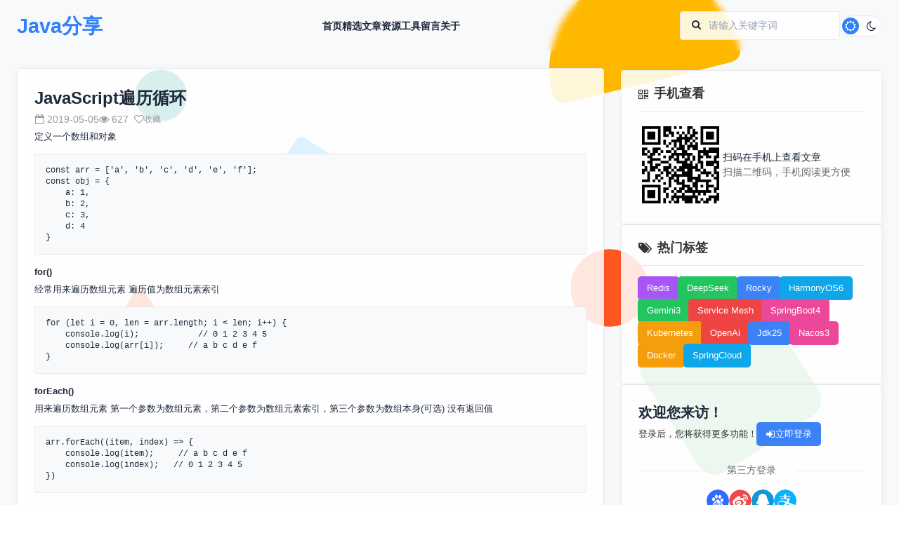

--- FILE ---
content_type: text/html;charset=UTF-8
request_url: https://www.xujun.org/note-1504.html
body_size: 35433
content:
<!DOCTYPE html>
<html lang="zh-CN" class="_hide" style='filter: grayscale(0);'>
<head>
<meta charset="utf-8">
<meta http-equiv="X-UA-Compatible" content="IE=edge">
<meta name="viewport" content="width=device-width, initial-scale=1.0, minimum-scale=1, maximum-scale=1, user-scalable=no">
<meta http-equiv="Content-Security-Policy" content="upgrade-insecure-requests">
<link rel="shortcut icon" type="image/x-icon" href="https://res.xujun.org/img/ico/xujun.ico" />	<title>JavaScript遍历循环-低调大师</title>
<link rel="stylesheet" type="text/css" href="https://res.xujun.org/plugins/zui/3.0.0/zui.css">
<link rel="stylesheet" type="text/css" href="/css/style.min.css">    <meta name="keywords" content="JavaScript遍历循环,低调大师" />
	<meta name="description" content="定义一个数组和对象 const arr = ['a', 'b', 'c', 'd', 'e', 'f']; const obj = { a: 1, b: 2, c: 3, d: 4 } f" />
</head>
<body class="scrollbar-thin">
<input type="hidden" id="id" value="1504">
<input type="hidden" id="type" value="article">
<!-- 顶部导航 -->
<!-- 风格背景 -->
<div class="background-pattern"></div>

<!-- 顶部导航 -->
<header class="header">
    <div class="container">
        <div class="nav">
            <a href="/" class="logo">Java分享</a>

            <nav class="nav-links" id="navLinks">
                <a
                    href="/"
                    
                >首页</a>
                <a
                    href="/vip-list-0-1.html"
                    
                >精选</a>
                <a
                    href="/article-list-0-0-1.html"
                    
                >文章</a>
                <a
                    href="/download-list-0-1.html"
                    
                >资源</a>
                <a
                    href="https://tools.xujun.org"
                    target="_blank"
                >工具</a>
                <a
                    href="/message-1.html"
                    
                >留言</a>
                <a
                    href="/about.html"
                    
                >关于</a>
            </nav>

            <div class="nav-actions">
                <div class="search-box">
					<form onsubmit="return $g.doSearch()">
						<label for="searchInput"><i class="icon icon-search"></i></label>
						<input id="searchInput" type="text" placeholder="请输入关键字词" value="">
						<input class="_hide" value="搜索" type="submit"/>
					</form>
                </div>
                <button class="theme-toggle" id="themeToggle">
                    <i class="icon icon-sun theme-toggle-icon"></i>
                    <i class="icon icon-moon theme-toggle-icon"></i>
                </button>
            </div>
        </div>
    </div>
</header>

<!-- 移动端底部导航 -->
<div class="mobile-navbar">
    <a
        href="/"
        
    >
        <i class="icon icon-home"></i>
        <span>首页</span>
    </a>
    <a
        href="/article-list-0-0-1.html"
        
    >
        <i class="icon icon-file-text"></i>
        <span>文章</span>
    </a>
    <a
        href="/vip-list-0-1.html"
        
    >
        <i class="icon icon-magic"></i>
        <span>精选</span>
    </a>
    <a
        href="/message-1.html"
        
    >
        <i class="icon icon-comments"></i>
        <span>留言</span>
    </a>
    <a
        href="/my.html"
        
    >
        <i class="icon icon-user"></i>
        <span>我的</span>
    </a>
</div><!-- 主要内容区域 -->
<main class="main">
    <div class="container">
        <div class="content-grid">
            <!-- 左侧内容区域 -->
            <div class="main-left">
                <section class="_section">
                    <div class="_card article-details article-info">
                        <h2>JavaScript遍历循环</h2>
                        <div class="article-desc-opt">
                            <div class="article-meta">
                                <span><i class="icon icon-calendar-empty"></i> 2019-05-05</span>
                                <span><i class="icon icon-eye-open"></i> 627</span>
                                <button class="btn size-sm ghost like" type="article" data="1504"><i class="icon icon-heart-empty"></i> 收藏</button>
                            </div>
                            <div></div>
                        </div>
                        <div class="article-description article-third lazyload-img">
                        	<p>定义一个数组和对象</p> 
<pre><code class="language-javascript">const arr = ['a', 'b', 'c', 'd', 'e', 'f'];
const obj = {
    a: 1,
    b: 2,
    c: 3,
    d: 4
}</code></pre> 
<p><strong>for()</strong></p> 
<p>经常用来遍历数组元素<br> 遍历值为数组元素索引</p> 
<pre><code class="language-javascript">for (let i = 0, len = arr.length; i &lt; len; i++) {
    console.log(i);            // 0 1 2 3 4 5
    console.log(arr[i]);     // a b c d e f
}</code></pre> 
<p><strong>forEach()</strong></p> 
<p>用来遍历数组元素<br> 第一个参数为数组元素，第二个参数为数组元素索引，第三个参数为数组本身(可选)<br> 没有返回值</p> 
<pre><code class="language-javascript">arr.forEach((item, index) =&gt; {
    console.log(item);     // a b c d e f 
    console.log(index);   // 0 1 2 3 4 5
})</code></pre> 
<p><strong>map()</strong></p> 
<p>用来遍历数组元素<br> 第一个参数为数组元素，第二个参数为数组元素索引，第三个参数为数组本身(可选)<br> 有返回值，返回一个新数组</p> 
<p>every()，some()，filter()，reduce()，reduceRight()不再一一介绍</p> 
<pre><code class="language-javascript">let arrData = arr.map((item, index) =&gt; {
    console.log(item);     // a b c d e f 
    console.log(index);   // 0 1 2 3 4 5
    return item;
})
console.log(arrData);    // ["a", "b", "c", "d", "e", "f"]</code></pre> 
<p><strong>for...in&nbsp;</strong></p> 
<p>可循环对象和数组，推荐用于循环对象</p> 
<p>&nbsp;</p> 
<p>1.循环值为对象属性</p> 
<pre><code class="language-javascript">for (let key in obj) {
    if (obj.hasOwnProperty(key)) {
        console.log(key);           // a b c d  属性
        console.log(obj[key]);    // 1 2 3 4  属性值
    }
}</code></pre> 
<p>2.值为数组索引</p> 
<pre><code class="language-javascript">for (let index in arr) {
    console.log(index);          // 0 1 2 3 4 5 数组索引
    console.log(arr[index]);   // a b c d e f 数组值
}</code></pre> 
<p><span style="background-color:null">当我们给数组添加一个属性name</span></p> 
<p><em><span style="color:#e74c3c">arr.name = '我是自定义的属性'</span></em></p> 
<pre><code class="language-javascript">for (let index in arr) {
    console.log(index);           // 0 1 2 3 4 5 name (会遍历出我们自定义的属性)
    console.log(arr[index]);    // a b c d e f 我是自定义属性name
}</code></pre> 
<p><strong>for...of</strong></p> 
<p>可循环对象和数组，推荐用于遍历数组</p> 
<p>&nbsp;</p> 
<p>1.遍历值为数组元素</p> 
<pre><code class="language-javascript">for (let value of arr) {
    console.log(value);       // a b c d e f 数组值
}</code></pre> 
<p>2.遍历对象时须配合<code>Object.keys()</code>一起使用，直接用于循环对象会报错，不推荐使用for...of循环对象<br> 循环值为对象属性</p> 
<pre><code class="language-javascript">for (let value of Object.keys(obj)) {
    console.log(value);    // a b c d 对象属性
}</code></pre> 
<p><strong>总结</strong></p> 
<ul> 
 <li>用于遍历数组元素使用：for()，forEach()，map()，for...of</li> 
 <li>用于循环对象属性使用：for...in</li> 
</ul>
                        </div>
                        <div class="article-footer article-go">
                        	<a class="btn primary-pale" href="/note-1503.html">
                                <i class="icon icon-angle-up"></i> 上一篇
                            </a>
                        	<a class="btn primary-pale" href="/note-1505.html">
                                <i class="icon icon-angle-down"></i> 下一篇
                            </a>
                        </div>
                    </div>
                </section>

                <!-- 关注公众号及转载说明 -->
                <section class="_section">
                    <div class="_card note-memo">
                        <div>
                            <div class="wx-qrcode">
                                <img src="/img/my/wx.png" alt="优秀的个人博客,低调大师">
                            </div>
                            <p>微信关注我们</p>
                        </div>
                        <div>
                        	<span>原文链接：<a href="https://my.oschina.net/incess/blog/3045275">https://my.oschina.net/incess/blog/3045275</a></span>
                            <p class="danger-ghost">转载内容版权归作者及来源网站所有！</p>
                            <p>低调大师中文资讯倾力打造互联网数据资讯、行业资源、电子商务、移动互联网、网络营销平台。持续更新报道IT业界、互联网、市场资讯、驱动更新,是最及时权威的产业资讯及硬件资讯报道平台。</p>
                        </div>
                    </div>
                </section>

                <!-- 上一篇|下一篇 -->
                <section class="_section max768">
                    <div class="article-np lazyload-img">
                        <article class="_card _card-bounce article-card">
                            <div class="article-content">
                            	<a href="/note-1503.html" title="百亿级企业级 RPC 框架开源了！">
	                                <h3 class="article-title _text_clamp_1">百亿级企业级 RPC 框架开源了！</h3>
	                                <p class="article-excerpt _text_clamp_2">今天给大家介绍给一款性能卓越的 RPC 开源框架，其作者就是我推荐每个 Java 程序员都应该看的《Java 生态核心知识点整理》的原作者张玉龙。 说实话我第一次看到这个资料的时候，就感觉作者是一位真正的技术爱好者，后来通过朋友介绍终于认识了他。交谈之中得知他在美团工作，最初和朋友一起整理这份资料的初衷是为了面试，估计每天需要面试太多的应聘者，这份资料成了助手。强烈建议没有看这份资料的同学学习下，作为 Java 生态知识体系构建也是一份不错的资源。 后来得知业余时间他在研发一款开源的 RPC 开源框架，并且经过测试可支持百亿级别的调用，并且于近期终于完成推出 1.0 版本。这款开源软件名字叫做 Koalas，源代码地址：koalas-rpc，下面对这款开源软件做详细介绍，内容来源于 Koalas 。 Koalas 介绍 企业生产级百亿日 PV 高可用可拓展的 RPC 框架。理论上并发数量接近服务器带宽，客户端采用 thrift 协议，服务端支持 netty 和 thrift 的 TThreadedSelectorServer 半同步半异步线程模型，支持动态扩容，服务上下线，权重动态，可...</p>
                                </a>
                                <div class="article-footer">
                                    <div class="article-stats">
                                        <div class="article-stat"><i class="icon icon-calendar"></i> 2019-05-05</div>
                                        <div class="article-stat"><i class="icon icon-eye-open"></i> 530</div>
                                    </div>
                                    <a class="btn primary size-sm" href="/note-1503.html">
                                        上一篇
                                    </a>
                                </div>
                            </div>
                        </article>
                        <article class="_card _card-bounce article-card">
                            <div class="article-content">
                            	<a href="/note-1505.html" title="Redis闲谈（1）：构建知识图谱">
	                                <h3 class="article-title _text_clamp_1">Redis闲谈（1）：构建知识图谱</h3>
	                                <p class="article-excerpt _text_clamp_2">场景：Redis面试 （图片来源于网络） 面试官： 我看到你的简历上说你熟练使用Redis，那么你讲一下Redis是干嘛用的？ 小明： （心中窃喜，Redis不就是缓存吗？）Redis主要用作缓存，通过内存高效地存储非持久化数据。 面试官： Redis可以用作持久化的存储吗？ 小明 ：嗯...应该可以吧... 面试官： 那Redis怎么进行持久化操作呢？ 小明：嗯...不是太清楚。 面试官： Redis的内存淘汰机制有哪些？ 小明：嗯...没了解过 面试官：我们还可以用Redis做哪些事情？分别利用了Redis的哪个指令？ 小明：我只知道Redis还可以做分布式锁、消息队列... 面试官：好了，我们进入下一个话题... 思考：很明显，小明同学在面试过程中关于Redis的表现和回答肯定是比较失败的。Redis是我们工作中每天都会使用到的东西，为什么一到面试却变成了丢分项呢？ 作为开发者，我们习惯了使用大神们已经封装好的东西，以此保障我们能够更专注于业务开发，却不知道这些常用工具的底层实现是什么，因此尽管平时应用起来得心应手，但一到面试还是无法让面试官眼前一亮。 本文总结了一些Redis的...</p>
                                </a>
                                <div class="article-footer">
                                    <div class="article-stats">
                                        <div class="article-stat"><i class="icon icon-calendar"></i> 2019-05-05</div>
                                        <div class="article-stat"><i class="icon icon-eye-open"></i> 709</div>
                                    </div>
                                    <a class="btn primary size-sm" href="/note-1505.html">
                                        下一篇
                                    </a>
                                </div>
                            </div>
                        </article>
                    </div>
                </section>

                <!-- 相关文章 -->
                <section class="_section _hide">
                    <div class="section-header">
                        <h2 class="section-title">相关文章</h2>
                    </div>
                    <div class="_card hot-article related-article" id="relatedArticle"></div>
                </section>

                <!-- 评论表单 -->
                <section class="_section">
                    <div class="section-header">
                        <h2 class="section-title">发表评论</h2>
                    </div>
                    <div class="_card _form message-form">
                        <input type="text" id="nickname" name="nickname" placeholder="昵称 *" maxlength="16" value="">
                        <input type="email" id="email" name="email" placeholder="邮箱" maxlength="32">
                        <textarea id="content" name="content" placeholder="评论内容 *" rows="3"></textarea>
                        <button class="btn primary" onclick="$g.saveContent(this, 'article')"><i class="icon icon-pencil"></i> 发表</button>
                        <div class="_hide">
                            <label for="nickname"></label>
                            <label for="email"></label>
                            <label for="content"></label>
                        </div>
                    </div>
                </section>

                <!-- 评论列表 -->
                <!-- 下载资源模块 -->
<!-- 下载资源 -->
<section class="_section max768">
    <div class="section-header">
        <h2>资源下载</h2>
        <a href="/download-list-0-1.html">更多资源 <i class="icon icon-chevron-right"></i></a>
    </div>
    <div class="download-grid">
        <div class="_card">
            <div class="download-icon">
                <img src="/support/gateway/download/article/downloadImg/65411d290cb8ff0f029383e20a8426c5.jpg" alt="Mario">
            </div>
            <h3 class="download-title _text_clamp_1">Mario</h3>
            <p class="download-desc _text_clamp_3">马里奥是站在游戏界顶峰的超人气多面角色。马里奥靠吃蘑菇成长，特征是大鼻子、头戴帽子、身穿背带裤，还留着胡子。与他的双胞胎兄弟路易基一起，长年担任任天堂的招牌角色。</p>
            <div class="download-footer">
				<div class="download-footer-info">
					<span class="_text_clamp_1">时间: 2025-12-12</span>
					<span class="_text_clamp_1">大小: 211.28KB</span>
					<span class="_text_clamp_1">下载: 54次</span>
				</div>
				<button class="btn primary square circle size-lg" data="1" onclick="$g.getFileUrl(this)"><i class="icon icon-download-alt"></i></button>
			</div>
        </div>
        <div class="_card">
            <div class="download-icon">
                <img src="https://www.xujun.org/support/gateway/download/article/downloadImg/c8604f7796688dedef1e0203a503e76d.png" alt="Nacos">
            </div>
            <h3 class="download-title _text_clamp_1">Nacos</h3>
            <p class="download-desc _text_clamp_3">Nacos /nɑ:kəʊs/ 是 Dynamic Naming and Configuration Service 的首字母简称，一个易于构建 AI Agent 应用的动态服务发现、配置管理和AI智能体管理平台。Nacos 致力于帮助您发现、配置和管理微服务及AI智能体应用。Nacos 提供了一组简单易用的特性集，帮助您快速实现动态服务发现、服务配置、服务元数据、流量管理。Nacos 帮助您更敏捷和容易地构建、交付和管理微服务平台。</p>
            <div class="download-footer">
				<div class="download-footer-info">
					<span class="_text_clamp_1">时间: 2025-12-21</span>
					<span class="_text_clamp_1">大小: 189MB</span>
					<span class="_text_clamp_1">下载: 2次</span>
				</div>
				<button class="btn primary square circle size-lg" data="20" onclick="$g.getFileUrl(this)"><i class="icon icon-download-alt"></i></button>
			</div>
        </div>
        <div class="_card">
            <div class="download-icon">
                <img src="https://www.xujun.org/support/gateway/download/article/downloadImg/cd2e24f5a8c2eaf0029f4c81f278b7fc.jpeg" alt="Spring">
            </div>
            <h3 class="download-title _text_clamp_1">Spring</h3>
            <p class="download-desc _text_clamp_3">Spring框架（Spring Framework）是由Rod Johnson于2002年提出的开源Java企业级应用框架，旨在通过使用JavaBean替代传统EJB实现方式降低企业级编程开发的复杂性。该框架基于简单性、可测试性和松耦合性设计理念，提供核心容器、应用上下文、数据访问集成等模块，支持整合Hibernate、Struts等第三方框架，其适用范围不仅限于服务器端开发，绝大多数Java应用均可从中受益。</p>
            <div class="download-footer">
				<div class="download-footer-info">
					<span class="_text_clamp_1">时间: 2025-12-17</span>
					<span class="_text_clamp_1">大小: 5MB</span>
					<span class="_text_clamp_1">下载: 1次</span>
				</div>
				<button class="btn primary square circle size-lg" data="19" onclick="$g.getFileUrl(this)"><i class="icon icon-download-alt"></i></button>
			</div>
        </div>
        <div class="_card">
            <div class="download-icon">
                <img src="https://www.xujun.org/support/gateway/download/article/downloadImg/1fc9052e640ba31ba029cd88a2ef4c11.png" alt="Rocky Linux">
            </div>
            <h3 class="download-title _text_clamp_1">Rocky Linux</h3>
            <p class="download-desc _text_clamp_3">Rocky Linux（中文名：洛基）是由Gregory Kurtzer于2020年12月发起的企业级Linux发行版，作为CentOS稳定版停止维护后与RHEL（Red Hat Enterprise Linux）完全兼容的开源替代方案，由社区拥有并管理，支持x86_64、aarch64等架构。其通过重新编译RHEL源代码提供长期稳定性，采用模块化包装和SELinux安全架构，默认包含GNOME桌面环境及XFS文件系统，支持十年生命周期更新。</p>
            <div class="download-footer">
				<div class="download-footer-info">
					<span class="_text_clamp_1">时间: 2026-01-03</span>
					<span class="_text_clamp_1">大小: 1.42GB</span>
					<span class="_text_clamp_1">下载: 2次</span>
				</div>
				<button class="btn primary square circle size-lg" data="18" onclick="$g.getFileUrl(this)"><i class="icon icon-download-alt"></i></button>
			</div>
        </div>
    </div>
</section>
            </div>

            <!-- 右侧边栏 -->
            <div class="sidebar">
                <!-- 二维码展示 -->
<!-- 二维码展示 -->
<div class="_card max576">
    <div class="_card-title">
        <span><i class="icon icon-qrcode"></i>手机查看</span>
    </div>
    <div>
        <div class="qrcode">
            <div class="qrcode-placeholder" id="qrcodePlaceholder"></div>
            <div class="qrcode-text">
                <p>扫码在手机上查看文章</p>
                <p class="small">扫描二维码，手机阅读更方便</p>
            </div>
        </div>
    </div>
</div>                <!-- 默认边栏 -->
<!-- 热门标签 -->
<!-- 热门标签 -->
<div class="_card">
	<div class="_card-title">
	    <span><i class="icon icon-tags"></i>热门标签</span>
	</div>
    <div class="_tag" id="hotTags">
        <a href="/search-0-0-1.html?keyWord=Redis" class="btn">Redis</a>
        <a href="/search-0-0-1.html?keyWord=DeepSeek" class="btn">DeepSeek</a>
        <a href="/search-0-0-1.html?keyWord=Rocky" class="btn">Rocky</a>
        <a href="/search-0-0-1.html?keyWord=HarmonyOS6" class="btn">HarmonyOS6</a>
        <a href="/search-0-0-1.html?keyWord=Gemini3" class="btn">Gemini3</a>
        <a href="/search-0-0-1.html?keyWord=Service Mesh" class="btn">Service Mesh</a>
        <a href="/search-0-0-1.html?keyWord=SpringBoot4" class="btn">SpringBoot4</a>
        <a href="/search-0-0-1.html?keyWord=Kubernetes" class="btn">Kubernetes</a>
        <a href="/search-0-0-1.html?keyWord=OpenAi" class="btn">OpenAi</a>
        <a href="/search-0-0-1.html?keyWord=Jdk25" class="btn">Jdk25</a>
        <a href="/search-0-0-1.html?keyWord=Nacos3" class="btn">Nacos3</a>
        <a href="/search-0-0-1.html?keyWord=Docker" class="btn">Docker</a>
        <a href="/search-0-0-1.html?keyWord=SpringCloud" class="btn">SpringCloud</a>
    </div>
</div>
<!-- 账户模块 -->
<!-- 账户模块 -->
<div class="_card max576">
		<div>
	    <div class="user-guide">
	        <h3>欢迎您来访！</h3>
	        <div>
	            <span>登录后，您将获得更多功能！</span>
	            <button id="showLogin" class="btn primary" onclick="$g.showLogin()">
	                <i class="icon icon-signin"></i> 立即登录
	            </button>
	        </div>
	    </div>
    	<!-- 第三方登录 -->
        <div>
            <div class="third-login-title">第三方登录</div>
            <div class="third-login-icons">
                <a href="http://openapi.baidu.com/oauth/2.0/authorize?response_type=code&client_id=Ob4lhFakHfoKVX1KMshtwXFr&redirect_uri=https://www.xujun.org/blog/account/baidu/login.html&scope=basic&display=popup" title="百度登录" alt="百度登录-优秀的个人博客,低调大师">
                    <img src="/img/icon/third/baidu.svg" alt="百度登录"/>
                </a>
                <a href="https://api.weibo.com/oauth2/authorize?response_type=code&client_id=1585179046&state=xujun&redirect_uri=https://www.xujun.org/blog/account/sina/login.html" title="新浪登录" alt="新浪登录-优秀的个人博客,低调大师">
                    <img src="/img/icon/third/sina.svg" alt="新浪登录"/>
                </a>
                <a href="https://graph.qq.com/oauth2.0/authorize?response_type=code&client_id=101382012&redirect_uri=https%3A%2F%2Fwww.xujun.org%2Fblog%2Faccount%2Fqq%2Flogin.html&scope=get_user_info&state=xujun" title="QQ登录" alt="QQ登录-优秀的个人博客,低调大师">
                    <img src="/img/icon/third/qq.svg" alt="QQ登录"/>
                </a>
                <a href="https://openauth.alipay.com/oauth2/publicAppAuthorize.htm?app_id=2017061107469587&scope=auth_user&redirect_uri=https%3A%2F%2Fwww.xujun.org%2Fblog%2Faccount%2Falipay%2Flogin.html" title="支付宝登录" alt="支付宝登录-优秀的个人博客,低调大师">
                    <img src="/img/icon/third/alipay.svg" alt="支付宝登录"/>
                </a>
            </div>
        </div>
    </div>
</div><!-- 热门文章 -->
<!-- 热门文章 -->
<div class="_card max1024">
    <div class="_card-title">
        <span><i class="icon icon-line-chart"></i>热门文章</span>
    </div>
    <div class="hot-article">
    	        <div>
            <div class="hot-article-index top">1</div>
            <a href="/notevip-35.html" class="hot-article-title _text_clamp_1" title="Docker使用Oracle官方镜像安装(12C,18C,19C)">
            	Docker使用Oracle官方镜像安装(12C,18C,19C)
            </a>
        </div>
        <div>
            <div class="hot-article-index top">2</div>
            <a href="/notevip-25.html" class="hot-article-title _text_clamp_1" title="Docker安装Oracle12C，快速搭建Oracle学习环境">
            	Docker安装Oracle12C，快速搭建Oracle学习环境
            </a>
        </div>
        <div>
            <div class="hot-article-index top">3</div>
            <a href="/notevip-19.html" class="hot-article-title _text_clamp_1" title="Dcoker安装(在线仓库)，最新的服务器搭配容器使用">
            	Dcoker安装(在线仓库)，最新的服务器搭配容器使用
            </a>
        </div>
        <div>
            <div class="hot-article-index">4</div>
            <a href="/notevip-5.html" class="hot-article-title _text_clamp_1" title="Springboot2将连接池hikari替换为druid，体验最强大的数据库连接池">
            	Springboot2将连接池hikari替换为druid，体验最强大的数据库连接池
            </a>
        </div>
        <div>
            <div class="hot-article-index">5</div>
            <a href="/notevip-12.html" class="hot-article-title _text_clamp_1" title="Docker快速安装Oracle11G，搭建oracle11g学习环境">
            	Docker快速安装Oracle11G，搭建oracle11g学习环境
            </a>
        </div>
        <div>
            <div class="hot-article-index">6</div>
            <a href="/notevip-27.html" class="hot-article-title _text_clamp_1" title="CentOS7,8上快速安装Gitea，搭建Git服务器">
            	CentOS7,8上快速安装Gitea，搭建Git服务器
            </a>
        </div>
        <div>
            <div class="hot-article-index">7</div>
            <a href="/notevip-3.html" class="hot-article-title _text_clamp_1" title="SpringBoot2编写第一个Controller，响应你的http请求并返回结果">
            	SpringBoot2编写第一个Controller，响应你的http请求并返回结果
            </a>
        </div>
        <div>
            <div class="hot-article-index">8</div>
            <a href="/notevip-11.html" class="hot-article-title _text_clamp_1" title="Docker容器配置,解决镜像无法拉取问题">
            	Docker容器配置,解决镜像无法拉取问题
            </a>
        </div>
        <div>
            <div class="hot-article-index">9</div>
            <a href="/notevip-23.html" class="hot-article-title _text_clamp_1" title="CentOS关闭SELinux安全模块">
            	CentOS关闭SELinux安全模块
            </a>
        </div>
        <div>
            <div class="hot-article-index">10</div>
            <a href="/notevip-14.html" class="hot-article-title _text_clamp_1" title="CentOS7编译安装Gcc9.2.0，解决mysql等软件编译问题">
            	CentOS7编译安装Gcc9.2.0，解决mysql等软件编译问题
            </a>
        </div>
    </div>
</div><!-- 联系我们 -->
<!-- 联系我们 -->
<div class="_card max576">
    <div class="_card-title">
        <span><i class="icon icon-chat-line"></i>联系我们</span>
    </div>
    <div>
        <div class="contact-info">
            <p>有任何问题或合作意向欢迎联系我们</p>
            <p><i class="icon icon-envelope-alt"></i> Email: 99873273@qq.com</p>
            <p><i class="icon icon-qq"></i> QQ: 99873273</p>
        </div>
    </div>
</div>            </div>
        </div>
    </div>
</main>
<!-- 页脚 -->
<!-- 页脚 -->
<footer class="footer max768">
    <div class="container">
        <div class="footer-content">
            <div class="copyright">
                <p class="_text_clamp_1">Copyright ©2016-2026 https://www.xujun.org, All Rights Reserved. last build time 2026-01-04 18:45</p>
                <p class="_text_clamp_1">
                    技术支持：低调大师 <a href="/sitemap.xml" target="_blank">XML网站地图</a>
                    <a target="_blank" href="https://beian.miit.gov.cn">闽ICP备15015982号-4</a>
                    <a href="http://www.beian.gov.cn/portal/registerSystemInfo?recordcode=35012402000048" target="_blank">
                    	<img style="display:inline-block;height:16px;width:16px;margin-right: 2px" src="/img/icon/ghs.png" alt="闽公安网备35012402000048号">闽公安网备35012402000048号
                    </a>
                </p>
            </div>
        </div>
    </div>
</footer>

<!-- 返回顶部按钮 -->
<button id="backToTop" class="back-to-top">
    <i class="icon icon-arrow-up"></i>
</button><!-- 登录模块 -->
<!-- 登录模块 -->
<dialog class="account-dialog" id="loginDialog">
    <div class="account-modal">
	    <div class="_card" id="loginCard">
	        <div class="_card-title">
	            <span><i class="icon icon-signin"></i> 用户登录</span>
	            <button type="button" class="btn square ghost" onclick="$util.changeDialog('loginDialog', false)"><span class="close"></span></button>
	        </div>
	        <div>
	            <form class="_form">
	                <input type="text" id="username" placeholder="用户名 *">
	                <input type="password" id="password" placeholder="密码 *">
	                <button type="button" class="btn primary" onclick="$g.doLogin(this)"><i class="icon icon-signin"></i> 登录</button>
	                <div class="_hide">
	                    <label for="username"></label>
	                    <label for="password"></label>
	                </div>
	            </form>
	
	            <!-- 第三方登录 -->
				<div>
				    <div class="third-login-title">第三方登录</div>
				    <div class="third-login-icons">
				        <a href="http://openapi.baidu.com/oauth/2.0/authorize?response_type=code&client_id=Ob4lhFakHfoKVX1KMshtwXFr&redirect_uri=https://www.xujun.org/blog/account/baidu/login.html&scope=basic&display=popup" title="百度登录" alt="百度登录-优秀的个人博客,低调大师">
				            <img src="/img/icon/third/baidu.svg" alt="百度登录"/>
				        </a>
				        <a href="https://api.weibo.com/oauth2/authorize?response_type=code&client_id=1585179046&state=xujun&redirect_uri=https://www.xujun.org/blog/account/sina/login.html" title="新浪登录" alt="新浪登录-优秀的个人博客,低调大师">
				            <img src="/img/icon/third/sina.svg" alt="新浪登录"/>
				        </a>
				        <a href="https://graph.qq.com/oauth2.0/authorize?response_type=code&client_id=101382012&redirect_uri=https%3A%2F%2Fwww.xujun.org%2Fblog%2Faccount%2Fqq%2Flogin.html&scope=get_user_info&state=xujun" title="QQ登录" alt="QQ登录-优秀的个人博客,低调大师">
				            <img src="/img/icon/third/qq.svg" alt="QQ登录"/>
				        </a>
				        <a href="https://openauth.alipay.com/oauth2/publicAppAuthorize.htm?app_id=2017061107469587&scope=auth_user&redirect_uri=https%3A%2F%2Fwww.xujun.org%2Fblog%2Faccount%2Falipay%2Flogin.html" title="支付宝登录" alt="支付宝登录-优秀的个人博客,低调大师">
				            <img src="/img/icon/third/alipay.svg" alt="支付宝登录"/>
				        </a>
				    </div>
				</div>
	            <div class="login-link">
	                还没有账号？<a onclick="$g.changeLogin('reg')">立即注册</a>
	            </div>
	        </div>
	    </div>
	    <!-- 注册模块 -->
	    <div class="_card _hide" id="regCard">
	        <div class="_card-title">
	            <span><i class="icon icon-pencil"></i> 用户注册</span>
	            <button type="button" class="btn square ghost" onclick="$util.changeDialog('loginDialog', false)"><span class="close"></span></button>
	        </div>
	        <form class="_form">
	            <input type="text" id="regUsername" placeholder="用户名 *">
	            <input type="email" id="regEmail" placeholder="邮箱地址 *">
	            <input type="text" id="regPhone" placeholder="手机号码 *">
	            <input type="password" id="regPassword" placeholder="密码 *">
	            <input type="password" id="regConfirmPassword" placeholder="确认密码 *">
	            <button type="button" class="btn primary" onclick="$g.doReg(this)"><i class="icon icon-pencil"></i> 注册</button>
	            <div class="_hide">
	                <label for="regUsername"></label>
	                <label for="regEmail"></label>
	                <label for="regPhone"></label>
	                <label for="regPassword"></label>
	                <label for="regConfirmPassword"></label>
	            </div>
	        </form>
	        <div class="login-link">
	            <p>
	                已有账号？<a onclick="$g.changeLogin('login')">立即登录</a>
	            </p>
	        </div>
	    </div>
    </div>
</dialog><script type="text/javascript" charset="utf-8" src="/js/base.min.js"></script>
<script type="text/javascript" charset="utf-8" src="https://res.xujun.org/plugins/qrcode-generator/2.0.4/qrcode.js"></script>
<script type="text/javascript">document.addEventListener('DOMContentLoaded', () => {$g.initInfoPage();});</script>
<script type="text/javascript">
	/* baidu统计 */
	var _hmt = _hmt || [];
	(function() {
	  var hm = document.createElement("script");
	  hm.src = "https://hm.baidu.com/hm.js?9e6539bf2b9afe067ff00bb9c30c22e6";
	  var s = document.getElementsByTagName("script")[0]; 
	  s.parentNode.insertBefore(hm, s);
	})();
</script>
<script>
    /** 头条自动提交 **/
    (function(){
    var el = document.createElement("script");
    el.src = "https://lf1-cdn-tos.bytegoofy.com/goofy/ttzz/push.js?ba7af7a0e406d360fd614930ba2ce278b5b632a6b66ec59848c8f7f324efb67b3d72cd14f8a76432df3935ab77ec54f830517b3cb210f7fd334f50ccb772134a";
    el.id = "ttzz";
    var s = document.getElementsByTagName("script")[0];
    s.parentNode.insertBefore(el, s);
    })(window)
</script>
</body>
</html>

--- FILE ---
content_type: image/svg+xml
request_url: https://www.xujun.org/img/icon/third/qq.svg
body_size: 942
content:
<svg t="1766028301731" class="icon" viewBox="0 0 1024 1024" version="1.1" xmlns="http://www.w3.org/2000/svg" p-id="26932" width="200" height="200"><path d="M512 0a512 512 0 1 0 512 512 512 512 0 0 0-512-512z m226.872889 637.155556a372.508444 372.508444 0 0 1-45.966222 83.968s53.134222 18.033778 48.64 64.967111c0 0 1.763556 52.337778-113.436445 48.753777 0 0-81.066667-6.314667-105.358222-40.618666h-21.447111c-24.291556 34.133333-105.358222 40.618667-105.358222 40.618666-115.256889 3.584-113.493333-48.753778-113.493334-48.753777-4.494222-46.933333 48.64-64.967111 48.64-64.967111a372.963556 372.963556 0 0 1-45.909333-83.968c-72.078222 116.451556-64.853333-16.270222-64.853333-16.270223a250.311111 250.311111 0 0 1 70.257777-129.991111c-8.135111-71.338667 21.617778-83.911111 21.617778-83.911111 6.257778-220.615111 195.868444-216.746667 199.850667-216.632889s193.422222-3.982222 199.850667 216.632889c0 0 29.696 12.629333 21.617777 83.968a250.311111 250.311111 0 0 1 70.257778 129.991111s7.168 132.721778-64.796444 16.270222z m0 0" fill="#1296DB" p-id="26933"></path></svg>

--- FILE ---
content_type: image/svg+xml
request_url: https://www.xujun.org/img/icon/third/sina.svg
body_size: 5854
content:
<svg t="1766028446605" class="icon" viewBox="0 0 1024 1024" version="1.1" xmlns="http://www.w3.org/2000/svg" p-id="35189" width="200" height="200"><path d="M0 0h1024v1024H0V0m471.7056 11.3664c-41.8816 3.6352-83.7632 10.4448-123.1872 25.3952C181.4528 91.5456 51.0976 242.2272 19.0464 414.8736c-24.9856 128.5632 2.7648 266.7008 77.2096 374.6304 71.8336 107.3664 187.2384 183.5008 313.4976 209.7152 101.4784 19.5584 209.6128 9.8816 303.5648-34.3552 127.9488-55.7568 228.6592-169.1136 271.2576-301.7728 38.5536-118.6304 31.0784-252.2112-22.9888-364.8512-40.8576-89.4464-110.1312-164.8128-193.6384-216.2688C679.7824 28.2624 574.6688 3.328 471.7056 11.3664z" fill="#FFFFFF" p-id="35190"></path><path d="M643.1744 225.8944c59.648-4.8128 122.0608 14.1824 166.2976 55.0912 44.8 46.6432 53.4528 117.1456 42.8032 178.5344-3.5328 26.9824-57.4976 27.2384-50.7904-3.7376 5.9904-46.9504 1.792-99.072-30.0032-136.6016-26.5728-32.4096-71.2704-41.1648-111.104-41.1648-11.52-0.512-27.4944 3.6352-34.2016-8.8576-8.8064-14.848-3.6352-42.8544 16.9984-43.264zM388.9152 322.56c26.0608-13.4144 57.2416-28.5184 86.6816-16.896 17.5616 5.7344 35.072 17.408 40.3456 36.0448 9.0112 22.784-3.6352 45.9264-12.8512 66.3552 47.2064-15.616 98.7136-35.2768 148.4288-19.3536 18.0736 6.5024 37.4272 20.5312 38.1952 41.5232 1.792 23.4496-14.9504 41.7792-24.9344 61.3376 34.816 5.7344 72.0896 15.0528 96.6144 42.3424 24.8832 29.0304 23.9104 71.5264 11.3664 105.6768-21.248 53.248-67.7888 93.184-119.5008 115.7632-54.8352 26.2656-116.0192 40.448-176.9472 37.376-68.9664 2.2016-138.1376-14.336-199.8336-44.8-49.7664-27.648-97.4336-70.5536-110.1824-128.256-13.8752-59.5456 23.7056-114.6368 58.2656-159.488 46.592-54.3232 100.1984-104.6016 164.352-137.6256M448.512 470.0672c-65.4848 8.704-133.5296 37.1712-169.6768 95.232-19.968 31.3344-20.1728 74.752 2.8672 104.5504 28.3648 39.0144 77.056 55.552 122.88 62.9248 67.584 7.2704 139.4688-5.2224 195.4304-45.3632 30.464-22.9888 58.9824-54.8352 61.696-94.72 3.2256-36.4032-18.5856-70.5536-48.2816-89.9072-47.9744-32.0512-108.6464-39.8336-164.9152-32.7168z" fill="#FFFFFF" p-id="35191"></path><path d="M645.2224 333.0048c5.9904-10.752 20.1728-7.8336 30.4128-8.96 35.328-2.2016 74.3424 18.0736 84.1728 53.8624 7.168 24.7296 9.0112 55.2448-8.8064 76.0832-10.3424-1.5872-25.2928 4.4544-30.8736-7.424 4.608-21.8624 12.5952-48.4864-4.0448-67.3792-14.8992-17.8688-39.3728-18.7392-60.7232-19.3024-13.4656 0-16.4352-17.8176-10.1376-26.88zM440.064 511.1808c24.8832-2.9184 50.0736 5.0176 72.1408 15.9744 36.9152 19.7632 58.6752 66.56 43.9808 106.9056-21.4528 64.0512-100.8128 95.4368-162.6112 74.0352-30.5152-8.8064-56.6784-32.4608-67.0208-62.6688-6.9632-25.8048-3.7888-54.8864 11.4688-77.2096 21.7088-34.7648 62.0032-54.1184 102.0416-57.0368m11.5712 62.8224c-6.1952 4.864-10.7008 11.7248-8.6528 19.968 0.9728 19.7632 33.3824 25.0368 38.2464 4.5056 8.2432-16.2816-15.9744-36.4544-29.5936-24.4736m-51.968 25.344c-20.1216 4.8128-40.704 24.832-32.5632 46.8992 18.9952 34.5088 80.2816 9.4208 75.3664-27.5968-4.9152-18.1248-26.3168-24.6272-42.8032-19.3024z" fill="#FFFFFF" p-id="35192"></path><path d="M471.7056 11.3664c102.9632-8.0384 208.0768 16.896 296.2432 70.6048 83.5072 51.456 152.7808 126.8224 193.6384 216.2688 54.0672 112.64 61.5424 246.2208 22.9888 364.8512-42.5984 132.6592-143.3088 246.016-271.2576 301.7728-93.952 44.2368-202.0864 53.9136-303.5648 34.3552-126.2592-26.2144-241.664-102.3488-313.4976-209.7152C21.8112 681.5744-5.9392 543.4368 19.0464 414.8736 51.0976 242.2272 181.4528 91.5456 348.5184 36.7616c39.424-14.9504 81.3056-21.76 123.1872-25.3952m171.4688 214.528c-20.6336 0.4096-25.8048 28.416-16.9984 43.264 6.7072 12.4928 22.6816 8.3456 34.2016 8.8576 39.8336 0 84.5312 8.7552 111.104 41.1648 31.7952 37.5296 35.9936 89.6512 30.0032 136.6016-6.7072 30.976 47.2576 30.72 50.7904 3.7376 10.6496-61.3888 1.9968-131.8912-42.8032-178.5344-44.2368-40.9088-106.6496-59.904-166.2976-55.0912M388.9152 322.56c-64.1536 33.024-117.76 83.3024-164.352 137.6256-34.56 44.8512-72.1408 99.9424-58.2656 159.488 12.7488 57.7024 60.416 100.608 110.1824 128.256 61.696 30.464 130.8672 47.0016 199.8336 44.8 60.928 3.072 122.112-11.1104 176.9472-37.376 51.712-22.5792 98.2528-62.5152 119.5008-115.7632 12.544-34.1504 13.5168-76.6464-11.3664-105.6768-24.5248-27.2896-61.7984-36.608-96.6144-42.3424 9.984-19.5584 26.7264-37.888 24.9344-61.3376-0.768-20.992-20.1216-35.0208-38.1952-41.5232-49.7152-15.9232-101.2224 3.7376-148.4288 19.3536 9.216-20.4288 21.8624-43.5712 12.8512-66.3552-5.2736-18.6368-22.784-30.3104-40.3456-36.0448-29.44-11.6224-60.6208 3.4816-86.6816 16.896m256.3072 10.4448c-6.2976 9.0624-3.328 26.88 10.1376 26.88 21.3504 0.5632 45.824 1.4336 60.7232 19.3024 16.64 18.8928 8.6528 45.5168 4.0448 67.3792 5.5808 11.8784 20.5312 5.8368 30.8736 7.424 17.8176-20.8384 15.9744-51.3536 8.8064-76.0832-9.8304-35.7888-48.8448-56.064-84.1728-53.8624-10.24 1.1264-24.4224-1.792-30.4128 8.96z" fill="#F04848" p-id="35193"></path><path d="M448.512 470.0672c56.2688-7.1168 116.9408 0.6656 164.9152 32.7168 29.696 19.3536 51.5072 53.504 48.2816 89.9072-2.7136 39.8848-31.232 71.7312-61.696 94.72-55.9616 40.1408-127.8464 52.6336-195.4304 45.3632-45.824-7.3728-94.5152-23.9104-122.88-62.9248-23.04-29.7984-22.8352-73.216-2.8672-104.5504 36.1472-58.0608 104.192-86.528 169.6768-95.232m-8.448 41.1136c-40.0384 2.9184-80.3328 22.272-102.0416 57.0368-15.2576 22.3232-18.432 51.4048-11.4688 77.2096 10.3424 30.208 36.5056 53.8624 67.0208 62.6688 61.7984 21.4016 141.1584-9.984 162.6112-74.0352 14.6944-40.3456-7.0656-87.1424-43.9808-106.9056-22.0672-10.9568-47.2576-18.8928-72.1408-15.9744z" fill="#F04848" p-id="35194"></path><path d="M451.6352 574.0032c13.6192-11.9808 37.8368 8.192 29.5936 24.4736-4.864 20.5312-37.2736 15.2576-38.2464-4.5056-2.048-8.2432 2.4576-15.104 8.6528-19.968zM399.6672 599.3472c16.4864-5.3248 37.888 1.1776 42.8032 19.3024 4.9152 37.0176-56.3712 62.1056-75.3664 27.5968-8.1408-22.0672 12.4416-42.0864 32.5632-46.8992z" fill="#F04848" p-id="35195"></path></svg>